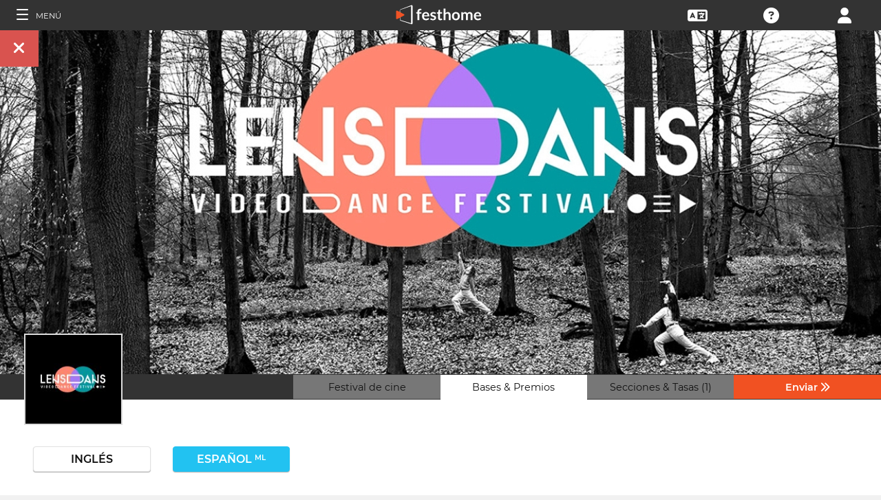

--- FILE ---
content_type: application/javascript; charset=utf-8
request_url: https://by2.uservoice.com/t2/153066/web/track.js?_=1768169428096&s=0&c=__uvSessionData0&d=eyJ1Ijp7Im8iOjAsImFjY291bnQiOnt9fX0%3D
body_size: 33
content:
__uvSessionData0({"uvts":"35d7d69f-bb69-4071-69c0-9c6aee0b183f"});

--- FILE ---
content_type: application/javascript; charset=utf-8
request_url: https://by2.uservoice.com/t2/153066/web/track.js?_=1768169428094&s=0&c=__uvSessionData0&d=eyJlIjp7InUiOiJodHRwczovL2ZpbG1tYWtlcnMuZmVzdGhvbWUuY29tL2VzL2Zlc3RpdmFsL2xlbnMtZGFucy1mZXN0IiwiciI6IiJ9fQ%3D%3D
body_size: -75
content:
__uvSessionData0({"uvts":"5669856c-2f33-4833-769f-c357d582d031"});